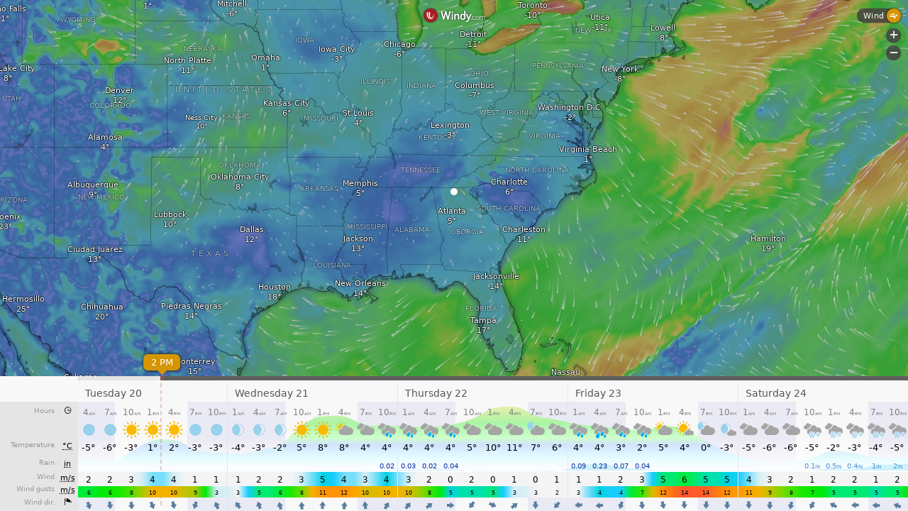

--- FILE ---
content_type: text/plain
request_url: https://node.windy.com/Zm9yZWNhc3Q/ZWNtd2Y/cG9pbnQvZWNtd2YvdjIuNy8zNC43ODkvLTg0LjI2OD9zb3VyY2U9ZGV0YWlsJnN0ZXA9MyZyZWZUaW1lPTIwMjYtMDEtMjBUMDY6MDA6MDBaJnRva2VuPWV5SjBlWEFpT2lKS1YxUWlMQ0poYkdjaU9pSklVekkxTmlKOS5leUpwWVhRaU9qRTNOamc1TXpneE56Z3NJbVY0Y0NJNk1UYzJPVEV4TURrM09Dd2lhVzVtSWpwN0luVmhJam9pVFc5NmFXeHNZVnd2TlM0d0lDaE5ZV05wYm5SdmMyZzdJRWx1ZEdWc0lFMWhZeUJQVXlCWUlERXdYekUxWHpjcElFRndjR3hsVjJWaVMybDBYQzgxTXpjdU16WWdLRXRJVkUxTUxDQnNhV3RsSUVkbFkydHZLU0JEYUhKdmJXVmNMekV6TVM0d0xqQXVNQ0JUWVdaaGNtbGNMelV6Tnk0ek5qc2dRMnhoZFdSbFFtOTBYQzh4TGpBN0lDdGpiR0YxWkdWaWIzUkFZVzUwYUhKdmNHbGpMbU52YlNraUxDSnBjQ0k2SWpNdU1UWXVNakUyTGpRekluMTkucnFjc1RMRVZHb0FKejluMk51a0hTN2ZJQzlLMmtuUjVhWHhmQ01lUC1qVSZ0b2tlbjI9cGVuZGluZyZ1aWQ9MGVlNzMyNDItMDYwYS1mYjQxLTRhYTAtMTAxYTE1MzE5OTYzJnNjPTEmcHI9MSZ2PTQxLjEuMCZwb2M9NA
body_size: 3729
content:
[base64]